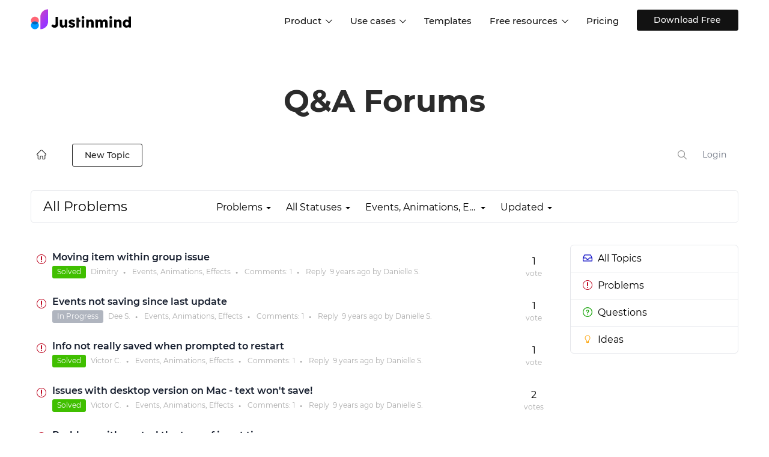

--- FILE ---
content_type: text/javascript
request_url: https://www.justinmind.com/community/custom/themes/prueba/assets/desktop/js/theme.js
body_size: 8815
content:
jQuery(document).ready(function(){
    ///////////////////////////////
    //Analitics cookie
    //////////////////////////////
    jQuery("a").click(function(e){
        var isTracked = jQuery(this).attr("data-tracking-name")!==undefined;
        var cookieName = jQuery(this).attr("data-tracking-name");
        if(isTracked){
            if (jQuery(window).scrollTop() > 1) {
                cookieValue = jQuery(this).attr("data-tracking-content--after-scroll");
            }
            else{
                cookieValue = jQuery(this).attr("data-tracking-content"); 
            }
            jQuery.cookie(cookieName, cookieValue , { path:'/', expires:365 });
        }
    });
    
$("body")[0].addEventListener('click', function(event){
	if (event.target.matches('a.forgotPass')){
		event.stopPropagation();
	} 
}, true);

    ///////////////////////////////
    //header
    //////////////////////////////
    jQuery(".hamburger").click(function(){
        if(jQuery(this).hasClass("is-active")){
            jQuery(this).removeClass("is-active");
            jQuery(".nav-main").hide();
            jQuery(".nav-main").css("opacity","0");
            jQuery(".hamburger-inner::before").css("top","0px");
        }
        else{
            jQuery(this).addClass("is-active");
            jQuery(".nav-main").show();
            jQuery(".nav-main").css("opacity","1");
            jQuery(".hamburger-inner::before").css("top","-5px");
        }
    });
    jQuery(".navbar-nav .dropdown ").mouseenter(function(){
        //make sure menu does not fly off the right of the screen
        console.log(jQuery(this).find('.dropdown-menu').offset().left + jQuery(this).find('.dropdown-menu').width());
        console.log(jQuery(window).width());
        if (jQuery(this).find('.dropdown-menu').offset().left + jQuery(this).find('.dropdown-menu').width() > jQuery(window).width()) {       
            var pxToMove = ((jQuery(this).find('.dropdown-menu').offset().left + jQuery(this).find('.dropdown-menu').width()) - jQuery(window).width())+10;
            jQuery(this).find('.dropdown-menu').css('left', "-"+pxToMove+"px");          
        } 
        else{
            jQuery(this).find('.dropdown-menu').css('left', "0px");          
        }
    });
    jQuery(".navbar-nav .dropdown ").mouseleave(function(){
        jQuery(this).find('.dropdown-menu').css('left', "0px");          
    });
    jQuery(".dropdown ").click(function(){
        if(jQuery(".menu-mobile-button").is(":visible")){
            if(jQuery(this).hasClass("is-active")){
                jQuery(this).removeClass("is-active");
                jQuery(this).find(".dropdown-menu").slideUp();
            }
            else{
                jQuery(".dropdown-menu").slideUp();
                jQuery(".dropdown").removeClass("is-active");
                jQuery(this).addClass("is-active");
                jQuery(this).find(".dropdown-menu").slideDown();
            }
        }
    });
    
    $("header .row .nav-main .navbar .navbar-nav .dropdown .dropdown-menu li, .dropdown-menu-featured-item").click(function(event){
    	event.preventDefault();
    	var target = $(this).find("a").attr("target");
        var url = $(this).find("a").attr("href");
        if(target === "_blank" || target === "_BLANK"){
            window.open(url, target);
        }
        else{
            window.location.href = url;
        }
    });
    
    
    
    function scrollHandler() {        
        if (jQuery(window).scrollTop() > 1) {
            if(!jQuery('header').hasClass("nosticky")){
                jQuery('header').addClass('header-fixed');
                if(!jQuery('header').hasClass("header-white-default")){
                    jQuery('header').addClass('header-white');
                }
            }
        } else {
            if(!jQuery('header').hasClass("nosticky")){
                jQuery('header').removeClass('header-fixed');
                if(!jQuery('header').hasClass("header-white-default")){
                    jQuery('header').removeClass('header-white');
                }
            }
        }
                
        ///////////////////////////////
        //Module header homepage
        //////////////////////////////
        if($(window).width() > 600){
            opacity = jQuery(window).scrollTop() / 4.5;
        }
        else{
            opacity = jQuery(window).scrollTop() / 8.5;
        }
        
        opacity = opacity / 100;
        opacity = 1 - opacity;
        opacity = opacity.toFixed(1);
        jQuery(".page-id-874 .header-module>.imagen").css("background-color","rgb(64, 210, 210,"+opacity+")");
        jQuery(".page-id-874 .header-module>.hm-content").css("background-color","rgb(64, 210, 210,"+opacity+")");    	
    }
    
    jQuery(window).bind('scroll',scrollHandler);

    if(jQuery(window).scrollTop() > 1) {
    	scrollHandler();
    }
    
    ///////////////////////////////
    //footer
    //////////////////////////////
    jQuery(".dropdown-footer").click(function(){
        if(jQuery(".menu-mobile-button").is(":visible")){
            var actualElement = jQuery(this);
            if(jQuery(this).hasClass("is-active")){
                jQuery(this).removeClass("is-active");
                actualElement.find(".menuTitle").css("margin-bottom","20px");
                setTimeout(function(){ 
                    actualElement.find(".menuTitle").css("border-bottom","1px solid #ccc");
                 }, 200,actualElement);
                jQuery(this).find(".dropdown-menu-footer").slideUp();
            }
            else{
                jQuery(this).addClass("is-active");
                actualElement.find(".menuTitle").css("margin-bottom","0px");
                actualElement.find(".menuTitle").css("border-bottom","1px solid #fff");
                jQuery(this).find(".dropdown-menu-footer").slideDown();
            }
        }
    });

    function restoreFooter(){
        if($(window).width() > 976){
            if(jQuery(".dropdown-footer").hasClass("is-active")){
                jQuery(".dropdown-footer").removeClass("is-active");
            }
            jQuery(".dropdown-footer").find(".menuTitle").css("border-bottom","none");
            jQuery(".dropdown-footer").find(".dropdown-menu-footer").show();
        }
        else{
            jQuery(".dropdown-footer").removeClass("is-active");
            jQuery(".dropdown-footer").find(".dropdown-menu-footer").slideUp();
            jQuery(".dropdown-footer").find(".menuTitle").css("margin-bottom","20px");
            jQuery(".dropdown-footer").find(".menuTitle").css("border-bottom","1px solid #ccc");
        }
    }
    $(window).resize(restoreFooter); 

    $("#form-registration, .form-registration").remove();
    $(".mobile .bottom-buttons .button-add").remove();
    
    (function() {
	    var
	        COOKIE_NAME = "JIM_COOKIE_NOTICE",
	        COOKIE_DURATION = 365
	    ;

	    var
	        $containerCookieConsent = $('.container-cookie-consent'),
	        $buttonAcceptCookies = $('.button-accept-cookies'),
	        $cloudfront = $('.container-cookie-consent.cf-country'),
	        $cloudfront_noneu = $('.container-cookie-consent.cf-country-noneu')
	    ;

        var
            _showContainerCookieConsent = function(isShown) {
                if (isShown) {
                    $containerCookieConsent.removeClass('is-invisible');
                }
                else {
                    $containerCookieConsent.addClass('is-invisible');
                }
            },
	        _geoip2Success = function(geoipResponse) {
	            if (geoipResponse.country.is_in_european_union) {
	            	_showContainerCookieConsent(true);
	            } else {
	            	jQuery.cookie(COOKIE_NAME, true, { path:'/', 'expires': COOKIE_DURATION });
	            }
	        },
	        _geoip2Error = function(error) {
	            console.log(error);
	        },
	        _handler_click_$buttonAcceptCookies = function(e) {
	            e.preventDefault();
	            
	            jQuery.cookie(COOKIE_NAME, true, { path:'/', 'expires': COOKIE_DURATION });
	            _showContainerCookieConsent(false);
	        }
	    ;

	    if($cloudfront_noneu.length ){return;}
	    
	    if (jQuery.cookie(COOKIE_NAME)==null) {
	    	if($cloudfront.length){
	    		_showContainerCookieConsent(true);
	    	} else {
		        $.getScript('//geoip-js.com/js/apis/geoip2/v2.1/geoip2.js')
		            .done(function() {
		                geoip2.country(_geoip2Success, _geoip2Error);
		            }) 
		            .fail(function() {
		                _showContainerCookieConsent(true); 
		            })
		        ;
	    	}
	    }

	    $buttonAcceptCookies.on('click', _handler_click_$buttonAcceptCookies);
	    $('span.policy').on('click', function(){
                document.location.href='https://www.justinmind.com/privacy#cookies-other-tracking-technologies';
            });

    })();
});
